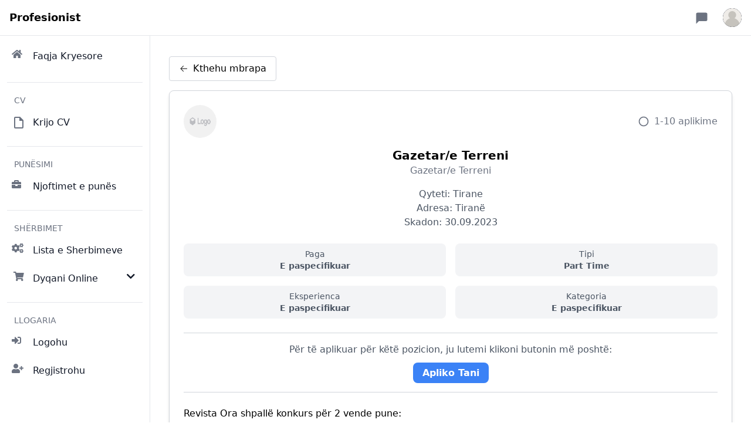

--- FILE ---
content_type: text/html; charset=utf-8
request_url: https://profesionist.al/njoftim-pune/gazetare-terreni
body_size: 7245
content:

<!DOCTYPE html>
<html lang="sq">

<head>
  <meta charset="utf-8">
  <meta content="width=device-width, initial-scale=1.0" name="viewport">
  <link rel="icon" type="image/x-icon" href="/static/favicon.ico">

  <title>Gazetar/e Terreni</title>
  
<!-- General SEO -->
<meta name="robots" content="index, follow" />
<meta name="description" content="Revista Ora shpall konkurs pr 2 vende pune:

Gazetar/e terreni



Kushtet:

T ket njohuri themelore pr punn e gazetaris online ( Fakulteti i Gazeta...">
<link rel="canonical" href="https://profesionist.al/njoftim-pune/gazetare-terreni" />

<!-- Open Graph -->
<meta property="og:locale" content="sq_AL" />
<meta property="og:type" content="article" />
<meta property="og:title" content="Gazetar/e Terreni" />
<meta property="og:description" content="Revista Ora shpall konkurs pr 2 vende pune:

Gazetar/e terreni



Kushtet:

T ket njohuri themelore pr punn e gazetaris online ( Fakulteti i Gazeta..." />
<meta property="og:url" content="https://profesionist.al/njoftim-pune/gazetare-terreni" />
<meta property="og:site_name" content="Profesionist.al" />
<meta property="og:image" content="https://profesionist.al/media/" />
<meta property="og:image:secure_url" content="https://profesionist.al/media/" />
<meta property="og:image:alt" content="Gazetar/e Terreni" />
<meta property="article:section" content="NA" />

<!-- Include published and modified times for richer previews -->
<meta property="article:published_time" content="2023-09-15T14:24:452:24 p.m." />
<meta property="article:modified_time" content="2026-01-18T09:57:599:57 a.m." />
<meta property="og:updated_time" content="2026-01-18T09:57:599:57 a.m." />

<!-- Twitter Cards -->
<meta name="twitter:card" content="summary_large_image" />
<meta name="twitter:title" content="Gazetar/e Terreni" />
<meta name="twitter:description" content="Revista Ora shpall konkurs pr 2 vende pune:

Gazetar/e terreni



Kushtet:

T ket njohuri themelore pr punn e gazetaris online ( Fakulteti i Gazeta..." />
<meta name="twitter:site" content="@profesionist.al" />
<meta name="twitter:creator" content="@profesionist.al" />
<meta name="twitter:image" content="https://profesionist.al/media/" />

<!-- Structured Data: Organization, WebSite, ImageObject, Person, WebPage, BlogPosting left as commented 
     if you want to use them. They look fine overall. Just ensure that the JSON is valid 
     and that URLs and times are correct. -->

<!-- Updated Structured Data for JobPosting -->
<script type="application/ld+json">
{
  "@context": "https://schema.org/",
  "@type": "JobPosting",
  "title": "Gazetar/e Terreni",
  "description": "Revista Ora shpall konkurs pr 2 vende pune:

Gazetar/e terreni



Kushtet:

T ket njohuri themelore pr punn e gazetaris online ( Fakulteti i Gazeta...",
  "url": "https://profesionist.al/njoftim-pune/gazetare-terreni",
  "hiringOrganization": {
    "@type": "Organization",
    "name": "RevistaOra"
  },
  "employmentType": "FULL_TIME",
  "datePosted": "2023-09-15",
  "validThrough": "2023-09-30",
  "jobLocation": {
    "@type": "Place",
    "address": {
      "@type": "PostalAddress",
      "streetAddress": "Tiranë",
      "addressLocality": "Tirane",
      "addressCountry": "AL"
    }
  },
  "baseSalary": {
    "@type": "MonetaryAmount",
    
    "currency": "ALL",
    
    "value": {
      "@type": "QuantitativeValue",
      "maxValue": 10000,
      "minValue": -10000,
      "unitText": "MONTH"
    }
  }
  
  ,"educationRequirements": "E paspecifikuar"
  
}
</script>


  <link href="https://fonts.gstatic.com" rel="preconnect">
  <link href="https://fonts.googleapis.com/css?family=Open+Sans:300,300i,400,400i,600,600i,700,700i|Nunito:300,300i,400,400i,600,600i,700,700i|Poppins:300,300i,400,400i,500,500i,600,600i,700,700i" rel="stylesheet">
  <link rel="stylesheet" href="https://cdnjs.cloudflare.com/ajax/libs/font-awesome/5.15.4/css/all.min.css" integrity="sha512-1ycn6IcaQQ40/MKBW2W4Rhis/DbILU74C1vSrLJxCq57o941Ym01SwNsOMqvEBFlcgUa6xLiPY/NS5R+E6ztJQ==" crossorigin="anonymous" referrerpolicy="no-referrer" />
  <link rel="stylesheet" href="https://cdn.jsdelivr.net/npm/bootstrap-icons@1.3.0/font/bootstrap-icons.css">

  
  
  <script src="https://cdn.tailwindcss.com"></script>
  <link href="https://cdn.jsdelivr.net/npm/flowbite@2.5.2/dist/flowbite.min.css"  rel="stylesheet" />


  
  <script src="https://code.jquery.com/jquery-3.6.0.min.js" integrity="sha256-/xUj+3OJU5yExlq6GSYGSHk7tPXikynS7ogEvDej/m4=" crossorigin="anonymous"></script>
  <link rel="stylesheet" type="text/css" href="https://cdn.datatables.net/1.11.3/css/jquery.dataTables.css">
  
  <script type="text/javascript" charset="utf8" src="https://cdn.datatables.net/1.11.3/js/jquery.dataTables.js"></script>

  <script src="https://unpkg.com/htmx.org@2.0.3/dist/htmx.js" integrity="sha384-BBDmZzVt6vjz5YbQqZPtFZW82o8QotoM7RUp5xOxV3nSJ8u2pSdtzFAbGKzTlKtg" crossorigin="anonymous"></script>

  
  
  



<script async src="https://www.googletagmanager.com/gtag/js?id=UA-64545834-34"></script>
<script>
  window.dataLayer = window.dataLayer || [];
  function gtag(){dataLayer.push(arguments);}
  gtag('js', new Date());

  gtag('config', 'UA-64545834-34');
</script>


</head>

<body>

  <div class="antialiased bg-gray-50 dark:bg-gray-900">
    <nav class="bg-white border-b border-gray-200 px-4 py-2.5 dark:bg-gray-800 dark:border-gray-700 fixed left-0 right-0 top-0 z-50">
      <div class="flex flex-wrap justify-between items-center">
        <div class="flex justify-start items-center">
          <button
            data-drawer-target="drawer-navigation"
            data-drawer-toggle="drawer-navigation"
            aria-controls="drawer-navigation"
            class="p-2 mr-2 text-gray-600 rounded-lg cursor-pointer md:hidden hover:text-gray-900 hover:bg-gray-100 focus:bg-gray-100 dark:focus:bg-gray-700 focus:ring-2 focus:ring-gray-100 dark:focus:ring-gray-700 dark:text-gray-400 dark:hover:bg-gray-700 dark:hover:text-white"
          >
            <svg
              aria-hidden="true"
              class="w-6 h-6"
              fill="currentColor"
              viewBox="0 0 20 20"
              xmlns="http://www.w3.org/2000/svg"
            >
              <path
                fill-rule="evenodd"
                d="M3 5a1 1 0 011-1h12a1 1 0 110 2H4a1 1 0 01-1-1zM3 10a1 1 0 011-1h6a1 1 0 110 2H4a1 1 0 01-1-1zM3 15a1 1 0 011-1h12a1 1 0 110 2H4a1 1 0 01-1-1z"
                clip-rule="evenodd"
              ></path>
            </svg>
            <svg
              aria-hidden="true"
              class="hidden w-6 h-6"
              fill="currentColor"
              viewBox="0 0 20 20"
              xmlns="http://www.w3.org/2000/svg"
            >
              <path
                fill-rule="evenodd"
                d="M4.293 4.293a1 1 0 011.414 0L10 8.586l4.293-4.293a1 1 0 111.414 1.414L11.414 10l4.293 4.293a1 1 0 01-1.414 1.414L10 11.414l-4.293 4.293a1 1 0 01-1.414-1.414L8.586 10 4.293 5.707a1 1 0 010-1.414z"
                clip-rule="evenodd"
              ></path>
            </svg>
            <span class="sr-only">Toggle sidebar</span>
          </button>
          <a href="https://profesionist.al" class="flex items-center justify-between mr-4">
            <span class="self-center text-lg font-semibold whitespace-nowrap dark:text-white">Profesionist</span>
          </a>
        </div>

        <div class="flex items-center">
          <button
            type="button"
            data-drawer-toggle="drawer-navigation"
            aria-controls="drawer-navigation"
            class="p-2 mr-1 text-gray-500 rounded-lg md:hidden hover:text-gray-900 hover:bg-gray-100 dark:text-gray-400 dark:hover:text-white dark:hover:bg-gray-700 focus:ring-4 focus:ring-gray-300 dark:focus:ring-gray-600"
          >
            <span class="sr-only">Toggle search</span>
            <svg aria-hidden="true" class="w-6 h-6" fill="currentColor" viewBox="0 0 20 20" xmlns="http://www.w3.org/2000/svg" aria-hidden="true">
              <path clip-rule="evenodd" fill-rule="evenodd" d="M8 4a4 4 0 100 8 4 4 0 000-8zM2 8a6 6 0 1110.89 3.476l4.817 4.817a1 1 0 01-1.414 1.414l-4.816-4.816A6 6 0 012 8z"></path>
            </svg>
          </button>
          <!-- Notifications -->
          <button
            type="button"
            data-dropdown-toggle="notification-dropdown"
            class="p-2 mr-1 text-gray-500 rounded-lg hover:text-gray-900 hover:bg-gray-100 dark:text-gray-400 dark:hover:text-white dark:hover:bg-gray-700 focus:ring-4 focus:ring-gray-300 dark:focus:ring-gray-600"
          >
            <span class="sr-only">View notifications</span>
            <!-- Message icon -->
            <svg
              aria-hidden="true"
              class="w-6 h-6"
              fill="currentColor"
              viewBox="0 0 20 20"
              xmlns="http://www.w3.org/2000/svg"
            >
              <path
                d="M2 5a2 2 0 012-2h12a2 2 0 012 2v8a2 2 0 01-2 2H6l-4 4V5z"
              ></path>
            </svg>
          </button>
          <!-- Dropdown menu -->
          <div class="hidden overflow-hidden z-50 my-4 max-w-sm text-base list-none bg-white rounded divide-y divide-gray-100 shadow-lg dark:divide-gray-600 dark:bg-gray-700 rounded-xl" id="notification-dropdown">
            <div class="block py-2 px-4 text-base font-medium text-center text-gray-700 bg-gray-50 dark:bg-gray-600 dark:text-gray-300">
              Mesazhet
            </div>
            <div class="p-6 text-center">
              <p class="text-gray-500 dark:text-gray-400">Së shpejti!</p>
              <p class="text-sm text-gray-400 dark:text-gray-500 mt-2">Kjo veçori do të jetë e disponueshme së shpejti.</p>
            </div>
            <a
              href="#"
              class="block py-2 text-md font-medium text-center text-gray-900 bg-gray-50 hover:bg-gray-100 dark:bg-gray-600 dark:text-white dark:hover:underline"
            >
              <div class="inline-flex items-center">
                <svg
                  aria-hidden="true"
                  class="mr-2 w-4 h-4 text-gray-500 dark:text-gray-400"
                  fill="currentColor"
                  viewBox="0 0 20 20"
                  xmlns="http://www.w3.org/2000/svg"
                >
                  <path d="M10 12a2 2 0 100-4 2 2 0 000 4z"></path>
                  <path
                    fill-rule="evenodd"
                    d="M.458 10C1.732 5.943 5.522 3 10 3s8.268 2.943 9.542 7c-1.274 4.057-5.064 7-9.542 7S1.732 14.057.458 10zM14 10a4 4 0 11-8 0 4 4 0 018 0z"
                    clip-rule="evenodd"
                  ></path>
                </svg>
                Shiko të gjitha mesazhet
              </div>
            </a>
          </div>
          <button
            type="button"
            class="flex mx-3 text-sm bg-gray-800 rounded-full md:mr-0 focus:ring-4 focus:ring-gray-300 dark:focus:ring-gray-600"
            id="user-menu-button"
            aria-expanded="false"
            data-dropdown-toggle="dropdown"
          >
            <span class="sr-only">Hapni menune e profilit</span>
            <img src="/static/img/avatar.png" alt="Fotoja e profilit" class="w-8 h-8 rounded-full">
          </button>
          
          </div>
          
          <!-- Dropdown menu -->
          <div
            class="hidden z-50 my-4 w-56 text-base list-none bg-white rounded divide-y divide-gray-100 shadow dark:bg-gray-700 dark:divide-gray-600 rounded-xl"
            id="dropdown"
          >
          
            <div class="py-3 px-4">
                <span class="block text-sm font-semibold text-gray-900 dark:text-white">Ju nuk jeni kyçur</span>
                <span class="block text-sm text-gray-900 truncate dark:text-white">
                  <a href="/accounts/login/" class="text-blue-600 hover:underline">Kyçu</a> ose 
                  <a href="/accounts/signup/" class="text-blue-600 hover:underline">Regjistrohu</a>
                </span>
              </div>
            </div>
          
        </div>
      </div>
    </nav>

    <!-- Sidebar -->
    <aside
      class="fixed top-0 left-0 z-40 w-64 h-screen pt-14 transition-transform -translate-x-full bg-white border-r border-gray-200 md:translate-x-0 dark:bg-gray-800 dark:border-gray-700"
      aria-label="Sidenav"
      id="drawer-navigation"
    >
      <div class="overflow-y-auto py-5 px-3 h-full bg-white dark:bg-gray-800">
        <!-- Main Navigation -->
        <ul class="space-y-2 mb-6">
          <li>
            <a href="/" class="flex items-center p-2 text-base font-medium text-gray-900 rounded-lg dark:text-white hover:bg-gray-100 dark:hover:bg-gray-700 group">
              <i class="fa fa-home w-6 h-6 text-gray-500 transition duration-75 group-hover:text-gray-900 dark:text-gray-400 dark:group-hover:text-white"></i>
              <span class="ml-3">Faqja Kryesore</span>
            </a>
          </li>
        </ul>

        <!-- CV Section -->
        <div class="pt-5 mt-5 space-y-2 border-t border-gray-200 dark:border-gray-700">
          <p class="px-3 text-sm font-medium text-gray-500 uppercase">CV</p>
          <ul class="space-y-2 mb-6">
            <li>
              <a href="/cv/" class="flex items-center p-2 text-base font-medium text-gray-900 rounded-lg dark:text-white hover:bg-gray-100 dark:hover:bg-gray-700 group">
                <svg class="w-6 h-6 text-gray-500 transition duration-75 group-hover:text-gray-900 dark:text-gray-400 dark:group-hover:text-white" fill="currentColor" viewBox="0 0 24 24">
                  <path d="M14 2H6a2 2 0 0 0-2 2v16a2 2 0 0 0 2 2h12a2 2 0 0 0 2-2V8l-6-6zm4 18H6V4h7v5h5v11z"/>
                </svg>
                <span class="ml-3">Krijo CV</span>
              </a>
            </li>
            
          </ul>
        </div>

        <!-- Job Related -->
        <div class="pt-5 mt-5 space-y-2 border-t border-gray-200 dark:border-gray-700">
          <p class="px-3 text-sm font-medium text-gray-500 uppercase">Punësimi</p>
          <ul class="space-y-2 mb-6">
            <li>
              <a href="/njoftime-pune" class="flex items-center p-2 text-base font-medium text-gray-900 rounded-lg dark:text-white hover:bg-gray-100 dark:hover:bg-gray-700 group">
                <i class="fa fa-briefcase w-6 h-6 text-gray-500 transition duration-75 group-hover:text-gray-900 dark:text-gray-400 dark:group-hover:text-white"></i>
                <span class="ml-3">Njoftimet e punës</span>
              </a>
            </li>
            
          </ul>
        </div>

        <!-- Services & Shop -->
        <div class="pt-5 mt-5 space-y-2 border-t border-gray-200 dark:border-gray-700">
          <p class="px-3 text-sm font-medium text-gray-500 uppercase">Shërbimet</p>
          <ul class="space-y-2 mb-6">
            <li>
              <a href="/lista-sherbimeve" class="flex items-center p-2 text-base font-medium text-gray-900 rounded-lg dark:text-white hover:bg-gray-100 dark:hover:bg-gray-700 group">
                <i class="fa fa-cogs w-6 h-6 text-gray-500 transition duration-75 group-hover:text-gray-900 dark:text-gray-400 dark:group-hover:text-white"></i>
                <span class="ml-3">Lista e Sherbimeve</span>
              </a>
            </li>
            <li>
              <button type="button" class="flex items-center p-2 w-full text-base font-medium text-gray-900 rounded-lg transition duration-75 group hover:bg-gray-100 dark:text-white dark:hover:bg-gray-700" aria-controls="dropdown-sales" data-collapse-toggle="dropdown-sales">
                <i class="fa fa-shopping-cart w-6 h-6 text-gray-500 transition duration-75 group-hover:text-gray-900 dark:text-gray-400 dark:group-hover:text-white"></i>
                <span class="flex-1 ml-3 text-left whitespace-nowrap">Dyqani Online</span>
                <i class="fa fa-chevron-down w-6 h-6"></i>
              </button>
              <ul id="dropdown-sales" class="hidden py-2 space-y-2">
                <li>
                  <a href="/shop/" class="flex items-center p-2 pl-11 w-full text-base font-medium text-gray-900 rounded-lg transition duration-75 group hover:bg-gray-100 dark:text-white dark:hover:bg-gray-700">
                    <i class="fa fa-shopping-bag w-6 h-6 text-gray-500 transition duration-75 group-hover:text-gray-900 dark:text-gray-400 dark:group-hover:text-white"></i>
                    <span class="ml-3">Profesionist Shop</span>
                  </a>
                </li>
                <li>
                  <a href="/shop/category-list" class="flex items-center p-2 pl-11 w-full text-base font-medium text-gray-900 rounded-lg transition duration-75 group hover:bg-gray-100 dark:text-white dark:hover:bg-gray-700">
                    <i class="fa fa-tags w-6 h-6 text-gray-500 transition duration-75 group-hover:text-gray-900 dark:text-gray-400 dark:group-hover:text-white"></i>
                    <span class="ml-3">Shfleto kategoritë</span>
                  </a>
                </li>
              </ul>
            </li>
          </ul>
        </div>

        <!-- Messages Section -->
        

        <!-- Account Section -->
        <div class="pt-5 mt-5 space-y-2 border-t border-gray-200 dark:border-gray-700">
          <p class="px-3 text-sm font-medium text-gray-500 uppercase">Llogaria</p>
          <ul class="space-y-2">
            
              <li>
                <a href="/accounts/login/" class="flex items-center p-2 text-base font-medium text-gray-900 rounded-lg transition duration-75 hover:bg-gray-100 dark:hover:bg-gray-700 dark:text-white group">
                  <i class="fa fa-sign-in-alt w-6 h-6 text-gray-500 transition duration-75 group-hover:text-gray-900 dark:text-gray-400 dark:group-hover:text-white"></i>
                  <span class="ml-3">Logohu</span>
                </a>
              </li>
              <li>
                <a href="/accounts/signup/" class="flex items-center p-2 text-base font-medium text-gray-900 rounded-lg transition duration-75 hover:bg-gray-100 dark:hover:bg-gray-700 dark:text-white group">
                  <i class="fa fa-user-plus w-6 h-6 text-gray-500 transition duration-75 group-hover:text-gray-900 dark:text-gray-400 dark:group-hover:text-white"></i>
                  <span class="ml-3">Regjistrohu</span>
                </a>
              </li>
            
          </ul>
        </div>

        

      </div>
    </aside>

    <main class=" md:ml-64 min-h-screen">
      <div class="mt-14">
        
<div class="p-2 sm:p-8">
    <div class="w-full 2xl:w-2/3 mx-auto">
        <div class="mb-4 mt-2">
            <a onclick="window.history.back()" class="inline-block bg-white text-black border border-gray-300 py-2 px-4 rounded hover:bg-gray-200">
                <div class="flex items-center">
                    <svg class="w-4 h-4 mr-2" viewBox="0 0 1024 1024" xmlns="http://www.w3.org/2000/svg"><path fill="#000000" d="M224 480h640a32 32 0 1 1 0 64H224a32 32 0 0 1 0-64z"/><path fill="#000000" d="m237.248 512 265.408 265.344a32 32 0 0 1-45.312 45.312l-288-288a32 32 0 0 1 0-45.312l288-288a32 32 0 1 1 45.312 45.312L237.248 512z"/></svg> Kthehu mbrapa
                </div>
            </a>
        </div>

        <div class="max-w-full mx-auto bg-white sm:border sm:border-gray-300 sm:rounded-lg sm:shadow-md p-6">
            <!-- Header Section with Logo and Icons -->
            <div class="flex justify-between items-center mb-4">
                <!-- Logo and Company Name -->
                <div class="flex items-center">
                    <img src="/static/img/default_profile_picture.jpg" alt="Company Logo" class="h-14 w-14 rounded-full">
                    <span class="ml-2 text-gray-700 font-semibold"></span>
                </div>
                <!-- Icon Section -->
                <div class="flex items-center space-x-2">
                    <svg class="h-5 w-5 text-gray-500" fill="currentColor" viewBox="0 0 24 24">
                        <path d="M12 2C6.48 2 2 6.48 2 12s4.48 10 10 10 10-4.48 10-10S17.52 2 12 2zm0 18c-4.41 0-8-3.59-8-8s3.59-8 8-8 8 3.59 8 8-3.59 8-8 8z"></path>
                    </svg>
                    <span class="text-gray-500">1-10 aplikime</span>
                </div>
            </div>

            <!-- Job Title and Company -->
            <div class="text-center mb-4">
                <h2 class="text-xl font-bold">Gazetar/e Terreni</h2>
                <h1 class="text-gray-500 text-center">Gazetar/e Terreni</h1>
            </div>

            <!-- Location and Date -->
            <div class="text-center text-gray-600 mb-6">
                <p>Qyteti: Tirane</p>
                <p>Adresa: Tiranë</p>
                <p class="">Skadon: 30.09.2023</p>
            </div>

            <!-- Statistics Section -->
            

            <!-- Job Details -->
            <div class="grid grid-cols-2 gap-4 mb-6 text-sm text-gray-600">
                <div class="bg-gray-100 p-2 rounded-lg text-center">
                    <p>Paga</p>
                    <p class="font-semibold">
                        E paspecifikuar
                    </p>
                </div>
                <div class="bg-gray-100 p-2 rounded-lg text-center">
                    <p>Tipi</p>
                    <p class="font-semibold">Part Time</p>
                </div>
                <div class="bg-gray-100 p-2 rounded-lg text-center">
                    <p>Eksperienca</p>
                    <p class="font-semibold">E paspecifikuar</p>
                </div>
                <div class="bg-gray-100 p-2 rounded-lg text-center">
                    <p>Kategoria</p>
                    <p class="font-semibold">E paspecifikuar</p>
                </div>
            </div>

            <!-- Apply Section -->
            <div class="text-center mb-6 border-t border-b border-gray-300 pt-4 pb-5">
                <p class="text-gray-600 mb-4">Për të aplikuar për këtë pozicion, ju lutemi klikoni butonin më poshtë:</p>
                <a href="/njoftim-pune/apliko/gazetare-terreni" class="bg-blue-500 text-white px-4 py-2 rounded-lg hover:bg-blue-700 font-semibold mb-3">Apliko Tani</a>
            </div>

            <!-- Job Description -->
            <div class="mb-6">
                
                <p class="text-gray-600 prose max-w-none">
                    <p>Revista Ora shpall&euml; konkurs p&euml;r 2 vende pune:</p>

<p>Gazetar/e terreni</p>

<p>&nbsp;</p>

<p>Kushtet:</p>

<p>T&euml; ket&euml; njohuri themelore p&euml;r pun&euml;n e gazetaris&euml; online ( Fakulteti i Gazetaris&euml; nuk &euml;sht&euml; i obliguesh&euml;m )</p>

<p>T&euml; ket&euml; vet&euml;-iniciativ&euml; p&euml;r trajtimin e temave/problematikave t&euml; ndryshme</p>

<p>T&euml; jet&euml; n&euml; gjendje t&euml; punoj&euml; n&euml; presion</p>

<p>T&euml; jet&euml; i gatsh&euml;m t&euml; punoj&euml; n&euml; orare t&euml; ndryshme dhe t&euml; zgjatura brenda dit&euml;s</p>

<p>T&euml; ket&euml; njohuri p&euml;r zhvillimet aktuale n&euml; vend</p>

<p>P&euml;rpar&euml;si do t&euml; ken&euml; ata q&euml; kan&euml; p&euml;rvoj&euml; pune n&euml; media online dhe q&euml; njohin t&euml; pakt&euml;n nj&euml; gjuh&euml; t&euml; huaj</p>

<p>&nbsp;</p>

<p>CV-n&euml; mund ta d&euml;rgoni n&euml; e-mail adres&euml;n: <a href="/cdn-cgi/l/email-protection" class="__cf_email__" data-cfemail="50393e363f1026353c3f283936297e233f3339313c">[email&#160;protected]</a></p>

<p>Tel: +355692293397</p>
                </p>
            </div>

            <!-- Skills Section -->
            <div>
                <h3 class="text-gray-800 font-semibold mb-2">Aftësi shtese:</h3>
                <div class="flex flex-wrap gap-2">
                    
                        <span class="bg-gradient-to-r from-orange-50 to-yellow-50 text-orange-700 px-3 py-1 rounded-full text-xs font-medium border border-orange-200 shadow-sm hover:shadow-md transition-shadow">Nuk janë vendosur aftësi</span>
                    
                </div>
            </div>

            <!-- Apply Section -->
            <div class="text-center mt-6 border-t border-gray-300 pt-4 pb-5">
                <p class="text-gray-600 mb-4">Për të aplikuar për këtë pozicion, ju lutemi klikoni butonin më poshtë:</p>
                <a href="/njoftim-pune/apliko/gazetare-terreni" class="bg-blue-500 text-white px-4 py-2 rounded-lg hover:bg-blue-700 font-semibold mb-3">Apliko Tani</a>
            </div>

        </div>
    </div>
</div>

      </div>
    </main>

    <!-- Footer -->
    <footer class="md:ml-64 bg-white dark:bg-gray-800 border-t border-gray-200 dark:border-gray-700 mt-12">
      <div class="mx-auto w-full max-w-screen-xl p-6">
        <div class="grid grid-cols-1 gap-8 md:grid-cols-4">
          <!-- Company Info -->
          <div>
            <h2 class="mb-6 text-sm font-semibold text-gray-900 uppercase dark:text-white">Rreth Nesh</h2>
            <ul class="text-gray-600 dark:text-gray-400">
              <li class="mb-4">
                <a href="#" class="hover:underline">Rreth Profesionist.al</a>
              </li>
              <li class="mb-4">
                <a href="https://wa.me/+355684608276" class="hover:underline">Kontakto</a>
              </li>
              <li class="mb-4">
                <a href="#" class="hover:underline">Blog</a>
              </li>
            </ul>
          </div>
          <!-- Legal -->
          <div>
            <h2 class="mb-6 text-sm font-semibold text-gray-900 uppercase dark:text-white">Ligjore</h2>
            <ul class="text-gray-600 dark:text-gray-400">
              <li class="mb-4">
                <a href="#" class="hover:underline">Kushtet e Përdorimit</a>
              </li>
              <li class="mb-4">
                <a href="#" class="hover:underline">Politika e Privatësisë</a>
              </li>
            </ul>
          </div>
          <!-- Services -->
          <div>
            <h2 class="mb-6 text-sm font-semibold text-gray-900 uppercase dark:text-white">Shërbimet</h2>
            <ul class="text-gray-600 dark:text-gray-400">
              <li class="mb-4">
                <a href="#" class="hover:underline">Punësimi</a>
              </li>
              <li class="mb-4">
                <a href="#" class="hover:underline">Dyqani Online</a>
              </li>
            </ul>
          </div>
          <!-- Social -->
          <div>
            <h2 class="mb-6 text-sm font-semibold text-gray-900 uppercase dark:text-white">Na Ndiqni</h2>
            <div class="flex space-x-4">
              <a href="https://www.facebook.com/Profesionist.al" class="text-gray-500 hover:text-gray-900 dark:hover:text-white">
                <i class="fab fa-facebook-f"></i>
              </a>
              <a href="#" class="text-gray-500 hover:text-gray-900 dark:hover:text-white">
                <i class="fab fa-linkedin-in"></i>
              </a>
            </div>
          </div>
        </div>
        <hr class="my-6 border-gray-200 dark:border-gray-700">
        <div class="text-center">
          <div class="text-sm text-gray-500 dark:text-gray-400">© 2026 Profesionist.al. Të gjitha të drejtat e rezervuara.</div>
          <div class="text-sm text-gray-500 dark:text-gray-400 flex justify-center items-center gap-4">
            <div class="flex items-center">
              <i class="fab fa-whatsapp mr-2"></i>
              <span>+355 68 460 82 76</span>
            </div>
            <div class="flex items-center">
              <i class="far fa-envelope mr-2"></i>
              <span><a href="/cdn-cgi/l/email-protection" class="__cf_email__" data-cfemail="d2bbbcb4bd92a2a0bdb4b7a1bbbdbcbba1a6fcb3be">[email&#160;protected]</a></span>
            </div>
          </div>
          <div class="text-sm text-gray-500 dark:text-gray-400">NUIS: M31704005G</div>
        </div>
      </div>
    </footer>
  </div>

<!-- Modal -->
<div id="message-modal" class="fixed inset-0 z-50 flex items-center justify-center px-4 py-6 sm:px-0 bg-black bg-opacity-50 hidden">
  <div class="bg-white dark:bg-gray-800 rounded-lg shadow-xl sm:max-w-lg sm:w-full">
      <div class="px-6 py-4 border-b border-gray-200 dark:border-gray-700 flex justify-between items-center">
          <h3 class="text-lg font-medium text-gray-900 dark:text-white">
              Njoftim
          </h3>
          <button type="button" class="text-gray-400 hover:text-gray-500 dark:hover:text-gray-300" onclick="toggleModal('message-modal')">
              <svg class="h-6 w-6" xmlns="http://www.w3.org/2000/svg" fill="none" viewBox="0 0 24 24" stroke="currentColor">
                  <path stroke-linecap="round" stroke-linejoin="round" stroke-width="2"
                        d="M6 18L18 6M6 6l12 12"/>
              </svg>
          </button>
      </div>
      <div class="px-6 py-4">
          
      </div>
      <div class="px-6 py-4 border-t border-gray-200 dark:border-gray-700 flex justify-end">
          <button type="button" class="px-4 py-2 bg-blue-600 text-white font-medium rounded-md hover:bg-blue-700 focus:outline-none" onclick="toggleModal('message-modal')">
              OK
          </button>
      </div>
  </div>
</div>

<!-- Modal Toggle Script -->
<script data-cfasync="false" src="/cdn-cgi/scripts/5c5dd728/cloudflare-static/email-decode.min.js"></script><script>
  function toggleModal(modalID){
      document.getElementById(modalID).classList.toggle('hidden');
  }

  document.addEventListener('DOMContentLoaded', function() {
      const messages = document.querySelectorAll('#message-modal .mb-4');
      if (messages.length > 0) {
          toggleModal('message-modal');
      }
  });
</script>


  
  <script src="https://cdn.jsdelivr.net/npm/flowbite@2.5.2/dist/flowbite.min.js"></script>


  
  
  

  
<script defer src="https://static.cloudflareinsights.com/beacon.min.js/vcd15cbe7772f49c399c6a5babf22c1241717689176015" integrity="sha512-ZpsOmlRQV6y907TI0dKBHq9Md29nnaEIPlkf84rnaERnq6zvWvPUqr2ft8M1aS28oN72PdrCzSjY4U6VaAw1EQ==" data-cf-beacon='{"version":"2024.11.0","token":"e77323b9b71b40868df81f6dd3326d11","r":1,"server_timing":{"name":{"cfCacheStatus":true,"cfEdge":true,"cfExtPri":true,"cfL4":true,"cfOrigin":true,"cfSpeedBrain":true},"location_startswith":null}}' crossorigin="anonymous"></script>
</body>

</html>
